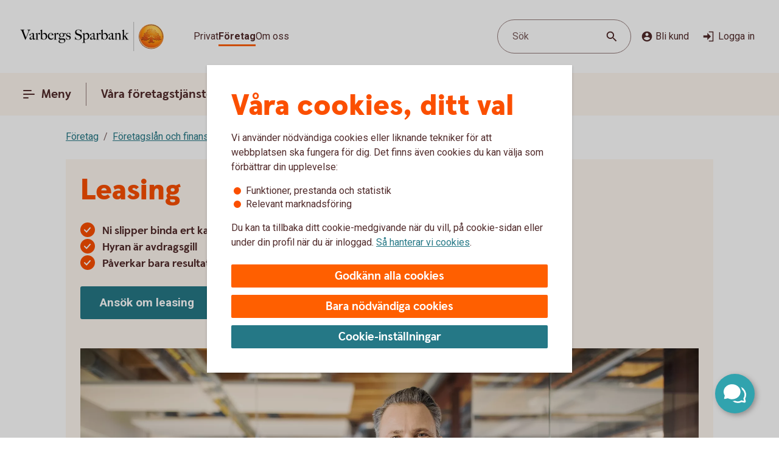

--- FILE ---
content_type: text/css;charset=utf-8
request_url: https://www.varbergssparbank.se/etc.clientlibs/wcms/components/atoms/icons/disclaimerinfo.lc-cc4a298f5e4531eb6da9097c2f3db6f2-lc.min.css
body_size: -526
content:
svg.icon.disclaimerinfo circle{fill:var(--surface-lilacLow)}
.background svg.icon.disclaimerinfo circle{fill:var(--surface-system)}

--- FILE ---
content_type: text/css;charset=utf-8
request_url: https://www.varbergssparbank.se/etc.clientlibs/wcms/components/shared/chipped-search/clientlibs.lc-6404b5bf9e646e1c5733525e1d9dddf3-lc.min.css
body_size: -486
content:
fieldset.chipped-search{border:0}
fieldset.chipped-search>div{display:flex;flex-direction:column;flex-wrap:wrap;gap:12px}
@media screen and (min-width:37.5em){fieldset.chipped-search>div{-webkit-flex-direction:row;-ms-flex-direction:row;flex-direction:row}
}